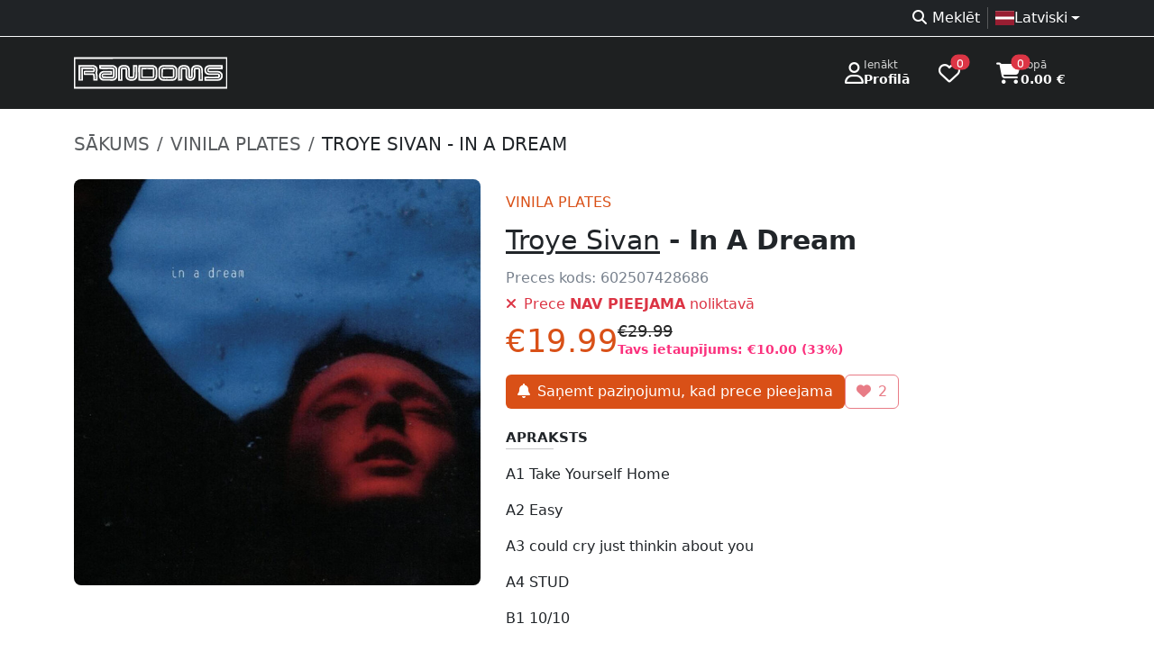

--- FILE ---
content_type: text/html; charset=UTF-8
request_url: https://randoms.lv/product/96/troye-sivan-in-a-dream/
body_size: 7325
content:
<!doctype html>
<html lang="lv" >
<head>
	<meta charset="utf-8">
	<meta name="viewport" content="width=device-width, initial-scale=1" />
	<link rel="icon" href="/assets/favicon.ico" type="image/x-icon" />
	<!-- developer EPIAS SIA -->
	<title>Troye Sivan - In A Dream | Randoms mūzikas veikals</title>
	<link rel="dns-prefetch" href="https://storage.randoms.lv" />
	<meta property="og:title" content="Troye Sivan - In A Dream" /><meta property="twitter:title" content="Troye Sivan - In A Dream" /><meta name="description" content="Vinila plates – A1 Take Yourself Home A2 Easy A3 could cry just thinkin about you A4 STUD B1 10/10 B2 Rager teenager! B3 IN A DREAM B4 Easy (Voice Memo) B5 R..." /><meta property="twitter:description" content="Vinila plates – A1 Take Yourself Home A2 Easy A3 could cry just thinkin about you A4 STUD B1 10/10 B2 Rager teenager! B3 IN A DREAM B4 Easy (Voice Memo) B5 R..." /><meta property="og:description" content="Vinila plates – A1 Take Yourself Home A2 Easy A3 could cry just thinkin about you A4 STUD B1 10/10 B2 Rager teenager! B3 IN A DREAM B4 Easy (Voice Memo) B5 R..." /><meta property="og:url" content="https://randoms.lv/product/96/troye-sivan-in-a-dream/" /><meta property="og:type" content="product" /><meta property="og:site_name" content="Randoms mūzikas veikals" /><meta property="og:price:amount" content="19.99" /><meta property="og:price:currency" content="EUR" /><meta property="og:image" content="https://randoms.lv/other/thumbnail/?product_id=96" /><meta property="twitter:card" content="summary_large_image" /><meta name="title" content="Troye Sivan - In A Dream | Randoms mūzikas veikals" /><link rel="alternate" href="https://randoms.lv/product/96/troye-sivan-in-a-dream/" hreflang="lv" />
<link rel="alternate" href="https://randoms.lv/et/product/96/troye-sivan-in-a-dream/" hreflang="et" />
<link rel="alternate" href="https://randoms.lv/lt/product/96/troye-sivan-in-a-dream/" hreflang="lt" />
<link rel="alternate" href="https://randoms.lv/en/product/96/troye-sivan-in-a-dream/" hreflang="en" />
<link rel="alternate" href="https://randoms.lv/en/product/96/troye-sivan-in-a-dream/" hreflang="x-default" />
<link rel="canonical" href="https://randoms.lv/product/96/troye-sivan-in-a-dream/" />

		<link href="/assets/bootstrap/5.3.3/css/bootstrap.min.css" rel="stylesheet" fetchpriority="high" />
		<link href="/assets/style/randoms.css?1718830733" rel="stylesheet" fetchpriority="high" />
	<link href="/assets/fontawesome/6.7.2/css/all.min.css" rel="stylesheet" />

	<script src="/assets/jquery-3.7.1.min.js"></script>
	<script src="/assets/bootstrap/5.3.3/js/bootstrap.bundle.min.js"></script>
	<script src="https://randoms.lv/assets/fancyapps-ui/5.0.36/carousel/carousel.umd.js"></script><script src="https://randoms.lv/assets/fancyapps-ui/5.0.36/carousel/carousel.thumbs.umd.js"></script><link rel="stylesheet" href="https://randoms.lv/assets/fancyapps-ui/5.0.36/carousel/carousel.css" /><link rel="stylesheet" href="https://randoms.lv/assets/fancyapps-ui/5.0.36/carousel/carousel.thumbs.css" /><script src="https://randoms.lv/assets/fancyapps-ui/5.0.36/fancybox/fancybox.umd.js"></script><link rel="stylesheet" href="https://randoms.lv/assets/fancyapps-ui/5.0.36/fancybox/fancybox.css" /><link rel="stylesheet" href="https://randoms.lv/assets/flag-icons/7.2.1/css/flag-icons.min.css" />	<style>.select2-container--default .select2-selection--multiple{min-height:38px;border:1px solid #ced4da !important}</style>

		<script src="https://consent.digiworks.dev/consent/app/init.js" async></script>
	<script async src="https://www.googletagmanager.com/gtag/js?id=G-F5YRTMJ1BX" nonce="NFNEfi8S60appM0ILKDr9kpKpP5Iah2WLgK4j1w62R8E8b5l3H0tsJDaVA5pIyBr"></script>
	<script nonce="fz6n6G38UhpiSGp2S4klStqaw23trZBx2rxEfrGgCmnk92p8DPRt4eWVUZoPBvWB">
	window.dataLayer = window.dataLayer || [];
	function gtag(){dataLayer.push(arguments);}
	gtag('js', new Date());

	gtag('config', 'G-F5YRTMJ1BX');

	(function(w,d,s,l,i){w[l]=w[l]||[];w[l].push({'gtm.start':
	new Date().getTime(),event:'gtm.js'});var f=d.getElementsByTagName(s)[0],
	j=d.createElement(s),dl=l!='dataLayer'?'&l='+l:'';j.async=true;j.src=
	'https://www.googletagmanager.com/gtm.js?id='+i+dl;f.parentNode.insertBefore(j,f);
	})(window,document,'script','dataLayer','GTM-5L8XBLJ');</script>
		<script>
	function setCookie(key, value, expiry) {
		var expires = new Date();
		expires.setTime(expires.getTime() + (expiry * 24 * 60 * 60 * 1000));
		document.cookie = key + '=' + value + ';expires=' + expires.toUTCString() + ';path=/; Secure';
	}

	function getCookie(name) {
		var nameEQ = name + "=";
		var ca = document.cookie.split(';');
		for(var i=0;i < ca.length;i++) {
			var c = ca[i];
			while (c.charAt(0)==' ') c = c.substring(1,c.length);
			if (c.indexOf(nameEQ) == 0) return c.substring(nameEQ.length,c.length);
		}
		return null;
	}

	function eraseCookie(name){
		if(getCookie(name)){
			document.cookie = name+'=; Max-Age=0;';
		}
	}
	</script>
</head>
<body>
	<a href="#mainContent" class="skip-link btn btn-primary position-absolute">Doties uz lapas saturu</a>
    <a href="#footer" class="skip-link btn btn-primary position-absolute">Doties uz Kājeni</a>
		<noscript><iframe src="https://www.googletagmanager.com/ns.html?id=GTM-5L8XBLJ" height="0" width="0" style="display:none;visibility:hidden"></iframe></noscript>
		<div style="background-color:#1e2021;">
		<div class="bg-dark bg-opacity-75 border-bottom border-light">
			<div class="container d-flex justify-content-between align-items-center flex-wrap text-muted">
				<div>
								</div>
				<div class="d-flex flex-fill justify-content-end gap-1 py-1 text-white">
					<nav>
						<ul class="list-unstyled d-flex flex-fill justify-content-end gap-1 py-1 mb-0">
							<li><a href="https://randoms.lv/search/" class="text-decoration-none px-2 text-reset"><i class="fa-solid fa-magnifying-glass fa-fw me-1 d-none d-md-inline-block" role="presentation"></i>Meklēt</a></li><li class="vr"></li><li class="dropdown ps-2"><a class="nav-link dropdown-toggle d-flex align-items-center" href="#" role="button" data-bs-toggle="dropdown" aria-expanded="false" aria-haspopup="true"><div class="d-flex align-items-center gap-2"><div class="fi fi-lv"></div><div>Latviski</div></div></a><ul class="dropdown-menu"><li><a class="dropdown-item d-flex align-items-center gap-2" href="/lt/product/96/troye-sivan-in-a-dream/"><div class="fi fi-lt"></div>Lietuvių</a></li><li><a class="dropdown-item d-flex align-items-center gap-2" href="/et/product/96/troye-sivan-in-a-dream/"><div class="fi fi-ee"></div>Eesti</a></li><li><a class="dropdown-item d-flex align-items-center gap-2" href="/en/product/96/troye-sivan-in-a-dream/"><div class="fi fi-gb"></div>English</a></li></ul></li>						</ul>
					</nav>
				</div>
			</div>
		</div>
				<div class="text-white">
			<div class="container">
				<header class="d-flex flex-wrap flex-lg-nowrap align-items-center justify-content-center justify-content-md-between py-3">
					<a href="https://randoms.lv/" class="d-flex align-items-center flex-shrink-1 mb-2 mb-md-0 text-dark text-decoration-none">
						<img src="/assets/logo/c_white.svg" style="width:170px;height:40px;" alt="RANDOMS veikala logo" />
					</a>
					<div class="flex-shrink-1 d-flex justify-content-end">
												<a href="https://randoms.lv/login/" class="d-flex gap-3 align-items-center text-decoration-none text-reset px-3 py-2 rounded">
							<i class="fa-regular fa-user fs-4" role="presentation"></i>
							<div class="lh-sm small">
								<div class="small text-white" style="--bs-text-opacity: .8;">Ienākt</div>
								<div class="fw-bold">Profilā</div>
							</div>
						</a>
												<a href="https://randoms.lv/profile/wishlist/" class="d-flex gap-3 align-items-center text-decoration-none text-reset ps-3 pe-4 py-2 rounded">
							<i class="fa-regular fa-heart position-relative fs-4">
								<span class="position-absolute top-0 start-100 translate-middle badge rounded-pill bg-danger text-lowercase" style="font-size:10px;">
									0									<span class="visually-hidden">produkti vēlmju sarakstā</span>
								</span>
							</i>
						</a>
						<a href="https://randoms.lv/basket/" class="d-flex gap-3 align-items-center text-decoration-none text-reset px-3 py-2 rounded">
							<i class="fa-solid fa-cart-shopping position-relative fs-4">
								<span class="position-absolute top-0 start-100 translate-middle badge rounded-pill bg-danger text-lowercase" style="font-size:10px;">
									0									<span class="visually-hidden">produkti grozā</span>
								</span>
							</i>
							<div class="lh-sm small">
								<div class="small text-white" style="--bs-text-opacity: .8;">Kopā</div>
								<div class="fw-bold">0.00 €</div>
							</div>
						</a>
					</div>
				</header>
			</div>
		</div>
			</div>
	<main>
				<div id="mainContent">
			<div class="container py-4">
	<nav aria-label="breadcrumb">
		<ol class="breadcrumb fs-5">
			<li class="breadcrumb-item"><a href="/" class="text-muted text-decoration-none text-uppercase">Sākums</a></li>
						<li class="breadcrumb-item"><a href="/category/1/vinila-plates/" class="text-muted text-decoration-none text-uppercase">
				Vinila plates			</a></li>
						<li class="breadcrumb-item active text-dark text-uppercase text-truncate" aria-current="page">Troye Sivan - In A Dream</li>
		</ol>
	</nav>

	<script type="application/ld+json">
	{
		"@context": "https://schema.org",
		"@type": "BreadcrumbList",
		"itemListElement": [{
			"@type": "ListItem",
			"position": 1,
			"name": "RANDOMS",
			"item": "https://randoms.lv/"
		},{
			"@type": "ListItem",
			"position": 2,
			"name": "Vinila plates",
			"item": "https://randoms.lv/category/1/vinila-plates/"
		},{
			"@type": "ListItem",
			"position": 3,
			"name": "Troye Sivan - In A Dream",
			"item": "https://randoms.lv/product/96/troye-sivan-in-a-dream/"
		}]
	}
	</script>

	<div class="row mt-4 product mb-5">
		<div class="col-12 col-md-5"><div class="f-carousel" id="productImages"><div class="f-carousel__slide bg-light rounded-3 overflow-hidden" data-thumb-src="https://storage.randoms.lv/products/2025/04/25/01JSPW65MY8223NZM9774NP09W.jpg"><a data-fancybox="gallery" href="https://storage.randoms.lv/products/2025/04/25/01JSPW65MY8223NZM9774NP09W.jpg"><img data-lazy-src="https://storage.randoms.lv/products/2025/04/25/01JSPW65MY8223NZM9774NP09W.jpg" alt="Troye Sivan - In A Dream" class="w-100 h-100" style="mix-blend-mode: multiply;" /></a></div></div></div>		<div class="col-12 col-md-7 p-3">
			
			<div class="d-flex justify-content-between">
				<div>
					<div class="h1 cat text-uppercase mb-0">Vinila plates</div>					<h1 class="h2 py-3 mb-0">
						<a href="https://randoms.lv/artist/77/troye-sivan/" class="fw-normal text-reset">Troye Sivan</a> - In A Dream					</h1>
					<div class="code pb-2">Preces kods: <span class="mb-0 fw-normal fs-6 d-inline">602507428686</span></div>				</div>
				<div class="d-flex flex-column gap-3">
								</div>
			</div>
			<div class="available text-danger mb-2"><i class="fas fa-times pe-2" role="presentation"></i>Prece <b>NAV PIEEJAMA</b> noliktavā</div><div class="d-flex justify-content-between mt-2 mb-3"><div class="d-flex align-items-center gap-3"><div class="price">€19.99</div><div class="d-flex flex-column justify-content-center lh-sm"><div class="priceold">€29.99</div><div class="priceold_txt">Tavs ietaupījums: €10.00 (33%)</div></div></div></div><form method="post"><div class="d-flex flex-wrap gap-2"><div>
								<a href="https://randoms.lv/login/" class="btn btn-buy">
									<span class="fas fa-bell me-2"></span>Saņemt paziņojumu, kad prece pieejama
								</a>
							</div><div>
							<button type="button" class="btn btn-outline-danger border-300" disabled>
								<i class="fas fa-heart me-2" role="presentation"></i><span class="count">2</span>
							</button>
						</div></div><div class="quantity_max text-danger mt-2" style="display:none;">Ir atlasīti visi noliktavā pieejamie eksemplāri!</div></form><style>
.input-spin-none::-webkit-outer-spin-button,
.input-spin-none::-webkit-inner-spin-button {
  -webkit-appearance: none;
  margin: 0;
}

.input-spin-none[type=number] {
  -moz-appearance: textfield;
}
</style>
<script>
$(function() {
var Selector = {
    DATA_QUANTITY_BTN: '[data-quantity] [data-type]',
    DATA_QUANTITY: '[data-quantity]',
    DATA_QUANTITY_INPUT: '[data-quantity] input[type="number"]'
  };
  var Events = {
    CLICK: 'click'
  };
  var Attributes = {
    MIN: 'min',
	MAX: 'max'
  };
  var DataKey = {
    TYPE: 'type'
  };
  var quantities = document.querySelectorAll(Selector.DATA_QUANTITY_BTN);
  quantities.forEach(function (quantity) {
    quantity.addEventListener(Events.CLICK, function (e) {
      var el = e.currentTarget;
      var type = $(el).attr('data-type');
      var numberInput = el.closest(Selector.DATA_QUANTITY).querySelector(Selector.DATA_QUANTITY_INPUT);
      var min = numberInput.getAttribute(Attributes.MIN);
      var max = numberInput.getAttribute(Attributes.MAX);
      var value = parseInt(numberInput.value, 10);

		$('.quantity_max').hide();
      if (type === 'plus') {
		  if(value < max){
			  value += 1;
		  }else{
			  $('.quantity_max').show();
		  }
      } else {
        value = value > min ? value -= 1 : value;
      }

      numberInput.value = value;
    });
  });
});
  </script>
						<div class="pt-4 h5 card-title text-uppercase mb-0">Apraksts</div>
			<hr class="col-2 col-md-1 mt-1 mb-3">
			<div><p>A1		Take Yourself Home<br />
</p><p>A2		Easy<br />
</p><p>A3		could cry just thinkin about you<br />
</p><p>A4		STUD<br />
</p><p>B1		10/10<br />
</p><p>B2		Rager teenager!<br />
</p><p>B3		IN A DREAM<br />
</p><p>B4		Easy (Voice Memo)<br />
</p><p>B5		Rager teenager! (Voice Memo)<br />
</p><p>B6		IN A DREAM (Voice Memo)</p></div>
																		<div class="pt-4 h5 card-title text-uppercase mb-0">Žanrs</div>
			<hr class="col-2 col-md-1 mt-1 mb-3">
			<span class="badge bg-light text-dark me-2 mb-2 fs-6 fw-normal">Pop</span>						<div id="btn-share"></div>
			<script>
			(function() {
				if (navigator.share) {
					const container = document.getElementById('btn-share');

					const hr = document.createElement('hr');
					hr.className = 'col-2 col-md-1 mt-1 mb-3';
					container.appendChild(hr);

					const btn = document.createElement('button');
					btn.innerHTML = '<i class="fa-solid fa-share fa-fw me-2"></i>Dalīties';
					btn.className = 'btn btn-light';
					btn.onclick = () => navigator.share({
						url: location.href
					}).catch(console.error);
					container.appendChild(btn);
				}
			})();
			</script>
		</div>
	</div>
<script type="application/ld+json">
{
	"@context": "https://schema.org",
	"@type": "Product",
	"name": "Troye Sivan - In A Dream",
	"description": "Vinila plates – A1 Take Yourself Home A2 Easy A3 could cry just thinkin about you A4 STUD B1 10/10 B2 Rager teenager! B3 IN A DREAM B4 Easy (Voice Memo) B5 R...",
		"gtin": "602507428686",
	"sku": "602507428686",
			"brand": {
		"@type": "Brand",
		"name": "Troye Sivan"
	},
			"category": "Vinila plates",
			"image": "https://storage.randoms.lv/products/2025/04/25/01JSPW65MY8223NZM9774NP09W.jpg",
			"offers": {
		"@type": "Offer",
		"price": "19.99",
		"priceCurrency": "EUR",
				"priceSpecification": {
			"@type": "UnitPriceSpecification",
			"price": "29.99",
			"priceCurrency": "EUR",
			"priceType": "https://schema.org/SalePrice"
		},
				"availability": "https://schema.org/OutOfStock",
		"itemCondition": "https://schema.org/NewCondition",
		"url": "https://randoms.lv/product/96/troye-sivan-in-a-dream/"
	}	}
</script>
<script type="application/ld+json">
{
	"@context": "https://schema.org",
	"@type": "MusicAlbum",
	"name": "In A Dream",
	"url": "https://randoms.lv/product/96/troye-sivan-in-a-dream/",
		"image": "https://storage.randoms.lv/products/2025/04/25/01JSPW65MY8223NZM9774NP09W.jpg",
				"byArtist": {
		"@type": "MusicGroup",
		"url": "https://randoms.lv/artist/77/troye-sivan/",
		"name": "Troye Sivan"
	},
	"genre": ["Pop"]}
</script>

		<div class="similar_block">
		<div class="ht">Apmeklētāji skatās arī šīs preces</div>
		<div id="similar" class="row row-cols-2 row-cols-sm-2 row-cols-lg-3 row-cols-xl-4 row-cols-xxl-5 mt-4" style="--bs-gutter-x:2rem;--bs-gutter-y:2rem;">
			<div class="col-12 col-md-6 col-lg-4 col-xl-3 mb-3 placeholder-glow">
				<div class="card d-block position-relative">
					<div class="ratio ratio-1x1 placeholder"></div>
					<div class="card-body">
						<div class="mb-1"><div class="w-50 placeholder"></div></div>
						<div class="title"><div class="w-75 placeholder"></div></div>
						<div class="price pt-2"><div class="w-25 placeholder"></div></div>
					</div>
				</div>
			</div><div class="col-12 col-md-6 col-lg-4 col-xl-3 mb-3 placeholder-glow">
				<div class="card d-block position-relative">
					<div class="ratio ratio-1x1 placeholder"></div>
					<div class="card-body">
						<div class="mb-1"><div class="w-50 placeholder"></div></div>
						<div class="title"><div class="w-75 placeholder"></div></div>
						<div class="price pt-2"><div class="w-25 placeholder"></div></div>
					</div>
				</div>
			</div><div class="col-12 col-md-6 col-lg-4 col-xl-3 mb-3 placeholder-glow">
				<div class="card d-block position-relative">
					<div class="ratio ratio-1x1 placeholder"></div>
					<div class="card-body">
						<div class="mb-1"><div class="w-50 placeholder"></div></div>
						<div class="title"><div class="w-75 placeholder"></div></div>
						<div class="price pt-2"><div class="w-25 placeholder"></div></div>
					</div>
				</div>
			</div><div class="col-12 col-md-6 col-lg-4 col-xl-3 mb-3 placeholder-glow">
				<div class="card d-block position-relative">
					<div class="ratio ratio-1x1 placeholder"></div>
					<div class="card-body">
						<div class="mb-1"><div class="w-50 placeholder"></div></div>
						<div class="title"><div class="w-75 placeholder"></div></div>
						<div class="price pt-2"><div class="w-25 placeholder"></div></div>
					</div>
				</div>
			</div><div class="col-12 col-md-6 col-lg-4 col-xl-3 mb-3 placeholder-glow">
				<div class="card d-block position-relative">
					<div class="ratio ratio-1x1 placeholder"></div>
					<div class="card-body">
						<div class="mb-1"><div class="w-50 placeholder"></div></div>
						<div class="title"><div class="w-75 placeholder"></div></div>
						<div class="price pt-2"><div class="w-25 placeholder"></div></div>
					</div>
				</div>
			</div>		</div>
	</div>
<script>
var similar_items = [];
var similar_times = 0;
function similar(){
	fetch('/other/search/?m=similar&l=lv&p=96', {priority: 'low'})
    .then(response => response.json())
    .then(results => {
		similar_times++;
		if(similar_items.length == 0){
			$('#similar').html('');
		}

		$.each(results, function(key, result){
			if(!similar_items.includes(result.id) && similar_items.length < 5){
				if(result.html){
					$('#similar').append(result.html);
				}else{
					$('#similar').append('<div class="col-12 col-md-6 col-lg-4 col-xl-3 mb-3">'+
						'<div class="card d-block position-relative">'+
							'<div class="ratio ratio-1x1">'+
								'<img src="'+result.image+'" class="card-img-top" alt="'+result.title+'" />'+
							'</div>'+
							'<div class="card-body">'+
								'<div class="mb-1 fw-bold">'+result.artist+'</div>'+
								'<a href="https://randoms.lv'+result.url+'" class="title stretched-link text-decoration-none d-inline-block text-truncate w-100" title="'+result.title+'">'+result.title+'</a>'+
								'<div class="price pt-2">€'+result.price+'</div>'+
							'</div>'+
						'</div>'+
					'</div>');
				}

				similar_items.push(result.id);
			}
		});

		if(similar_times < 5 && similar_items.length < 5){
			similar();
		}

		if(similar_items.length == 0){
			$('.similar_block').hide();
		}
	})
    .catch(error => console.error('Error fetching data:', error));
}

similar();
</script>
	</div>

<script>
window.addEventListener('load', function () {
	const container = document.getElementById('productImages');
	const options = { adaptiveHeight: true, Dots: false };

	new Carousel(container, options, { Thumbs });

	Fancybox.bind("[data-fancybox='gallery']");
});
</script>		</div>
			</main>
		<footer id="footer">
		<div class="container-lg py-5">
			<div class="row">
				<div class="col-12 col-md-3">
					<div class="fw-bold mb-3">Produktu kategorijas</div>
					<ul class="ps-0">
						<li><a href="https://randoms.lv/category/1/vinila-plates/" title="Vinila plates">Vinila plates</a></li><li><a href="https://randoms.lv/category/2/cd-diski/" title="CD diski">CD diski</a></li><li><a href="https://randoms.lv/category/3/apgerbs/" title="Apģērbs">Apģērbs</a></li><li><a href="https://randoms.lv/category/7/aksesuari/" title="Aksesuāri">Aksesuāri</a></li><li><a href="https://randoms.lv/category/8/opposuits/" title="OPPOSUITS">OPPOSUITS</a></li><li><a href="https://randoms.lv/category/9/kasetes/" title="Kasetes">Kasetes</a></li><li><a href="https://randoms.lv/category/10/dvd-blu-ray/" title="DVD / Blu-Ray">DVD / Blu-Ray</a></li><li><a href="https://randoms.lv/category/11/komiksi/" title="Komiksi">Komiksi</a></li><li><a href="https://randoms.lv/category/12/zekes/" title="Zeķes">Zeķes</a></li><li><a href="https://randoms.lv/category/24/kruzes/" title="Krūzes">Krūzes</a></li>					</ul>
				</div>
				<div class="col-12 col-md-3">
					<div class="fw-bold mb-3">Citas sadaļas</div>
					<ul class="ps-0">
						<li><a href="https://randoms.lv/rules/" title="Lietošanas noteikumi">Lietošanas noteikumi</a></li><li><a href="https://randoms.lv/cookies/" title="Sīkdatnes">Sīkdatnes</a></li><li><a href="https://randoms.lv/delivery/" title="Preču piegāde un atgriešana">Preču piegāde un atgriešana</a></li><li><a href="https://randoms.lv/about/" title="Par mums">Par mums</a></li><li><a href="https://randoms.lv/privacy/" title="Privātuma politika">Privātuma politika</a></li><li><a href="https://randoms.lv/agreement/" title="Distances līgums">Distances līgums</a></li>						<li><a href="https://randoms.lv/faq/">FAQ</a></li>
					</ul>
				</div>
				<div class="col-12 col-md-3">
					<div class="fw-bold mb-3">Veikala darba laiks Rīgā</div>
					<div class="row text-muted pb-1"><div class="col-1 col-md-3 col-lg-2 col-xxl-2">P</div><div class="col-11 col-md-9 col-lg-10 col-xxl-10">11.00 – 20.00</div></div><div class="row text-muted pb-1"><div class="col-1 col-md-3 col-lg-2 col-xxl-2">O</div><div class="col-11 col-md-9 col-lg-10 col-xxl-10">11.00 – 20.00</div></div><div class="row text-muted pb-1"><div class="col-1 col-md-3 col-lg-2 col-xxl-2">T</div><div class="col-11 col-md-9 col-lg-10 col-xxl-10">11.00 – 20.00</div></div><div class="row text-muted pb-1"><div class="col-1 col-md-3 col-lg-2 col-xxl-2">C</div><div class="col-11 col-md-9 col-lg-10 col-xxl-10">11.00 – 20.00</div></div><div class="row text-muted pb-1"><div class="col-1 col-md-3 col-lg-2 col-xxl-2">Pk</div><div class="col-11 col-md-9 col-lg-10 col-xxl-10">11.00 – 20.00</div></div><div class="row text-muted pb-1"><div class="col-1 col-md-3 col-lg-2 col-xxl-2">S</div><div class="col-11 col-md-9 col-lg-10 col-xxl-10">11.00 – 20.00</div></div><div class="row text-muted pb-1"><div class="col-1 col-md-3 col-lg-2 col-xxl-2">Sv</div><div class="col-11 col-md-9 col-lg-10 col-xxl-10">11.00 – 20.00</div></div>				</div>
				<div class="col-12 col-md-3">
					<div class="fw-bold mb-3">Kontaktinformācija</div>
					<ul class="ps-0">
						<li><a href="/cdn-cgi/l/email-protection#325f535b5e7240535c565d5f411c5e44" title="E-pasts"><i class="fas fa-envelope fa-fw me-2" role="presentation"></i><span class="__cf_email__" data-cfemail="92fff3fbfed2e0f3fcf6fdffe1bcfee4">[email&#160;protected]</span></a></li>
						<li><a href="tel:+37167225212" title="Tālrunis"><i class="fas fa-phone-alt fa-fw me-2" role="presentation"></i>+371 67225212</a></li>
						<li><a href="https://wa.me/37129522565" title="Whatsapp (atveras jaunā cilnē)" target="_blank" rel="noopener noreferrer"><i class="fab fa-whatsapp fa-fw me-2" role="presentation"></i>+371 29522565</a></li>
						<li><a href="https://goo.gl/maps/bm32HCzMCGvmWw9E7" title="Adrese (Google Maps atveras jaunā cilnē)" target="_blank" rel="noopener noreferrer"><i class="fas fa-home fa-fw me-2" role="presentation"></i>Vaļņu iela 18, Rīga, LV-1050</a></li>
					</ul>

					<div class="fw-bold mb-3">Mēs sociālajos tīklos</div>
					<a href="https://www.facebook.com/randomslv" title="Facebook (atveras jaunā cilnē)" class="btn btn-light me-2" target="_blank" rel="noopener noreferrer"><i class="fab fa-facebook-f" role="presentation"></i><span class="visually-hidden">Facebook</span></a>
					<a href="https://www.instagram.com/randomslv" title="Instagram (atveras jaunā cilnē)" class="btn btn-light me-2" target="_blank" rel="noopener noreferrer"><i class="fab fa-instagram" role="presentation"></i><span class="visually-hidden">Instagram</span></a>
				</div>
			</div>

			<hr class="text-light" />
			<div class="text-center pt-4 text-secondary">
				Visas tiesības paturētas <span class="px-1">©</span> Randoms.lv 2026				<div class="text-muted">SIA BTP; reģ .nr. 40003520179; pvn maksātāja nr. LV40003520179; jur. adrese Dzirnavu iela 57, Rīga, LV-1010</div>
			</div>
		</div>
	</footer>
	<a href="#top" id="scroll-up-btn" class="btn btn-light text-orange rounded-circle shadow-sm"><i class="fa-solid fa-angles-up"></i></a>
<style>
#scroll-up-btn {
    position: fixed;
    bottom: 20px;
    right: 20px;
    opacity: 0;
    visibility: hidden;
    transition: opacity 0.3s, visibility 0.3s;
    z-index: 1000;
    cursor: pointer;
}
</style>
<script data-cfasync="false" src="/cdn-cgi/scripts/5c5dd728/cloudflare-static/email-decode.min.js"></script><script>
document.addEventListener('DOMContentLoaded', (event) => {
    const scrollUpBtn = document.getElementById('scroll-up-btn');

    window.addEventListener('scroll', () => {
        if (window.scrollY > window.innerHeight) {
            scrollUpBtn.style.opacity = '1';
            scrollUpBtn.style.visibility = 'visible';
        } else {
            scrollUpBtn.style.opacity = '0';
            scrollUpBtn.style.visibility = 'hidden';
        }
    });
});
</script>
<script type='application/ld+json'>
{
  "@context" : "http://schema.org",
  "@type" : "Website",
  "name" : "RANDOMS",
  "alternateName" : "randoms.lv",
  "url" : "https://randoms.lv/",
  "potentialAction": {
	  "@type": "SearchAction",
	  "target": {
		"@type": "EntryPoint",
		"urlTemplate": "https://randoms.lv/search/?s={search_term_string}"
	  },
	  "query-input": "required name=search_term_string"
	}
}
</script>
<script>
if(!navigator.share){
	$('._share').hide();
}

$(function(){
	$('[data-bs-toggle="tooltip"]').tooltip();
	$('[data-bs-toggle="popover"]').popover();
		$('.worktimewarn_close').on( 'click', function() {
		setCookie( 'worktimewarning', '', 7);
		$('#worktimewarn').fadeOut( 400, function() { $(this).remove(); });
	});
});

</script>
<script defer src="https://static.cloudflareinsights.com/beacon.min.js/vcd15cbe7772f49c399c6a5babf22c1241717689176015" integrity="sha512-ZpsOmlRQV6y907TI0dKBHq9Md29nnaEIPlkf84rnaERnq6zvWvPUqr2ft8M1aS28oN72PdrCzSjY4U6VaAw1EQ==" data-cf-beacon='{"version":"2024.11.0","token":"cdda41239e2d49cea67462d4716c7aff","r":1,"server_timing":{"name":{"cfCacheStatus":true,"cfEdge":true,"cfExtPri":true,"cfL4":true,"cfOrigin":true,"cfSpeedBrain":true},"location_startswith":null}}' crossorigin="anonymous"></script>
</body>
</html>